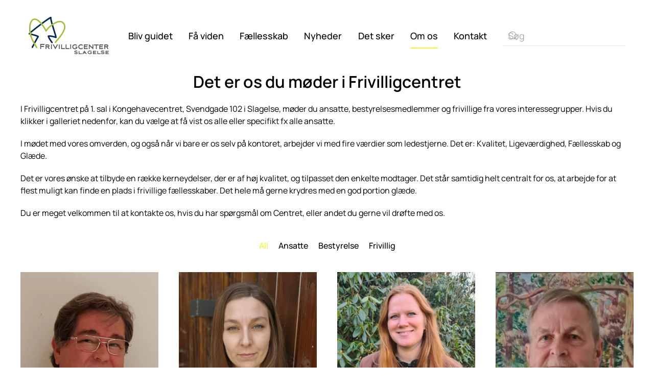

--- FILE ---
content_type: text/html; charset=utf-8
request_url: https://www.frivillig-slagelse.dk/om-fcs/os-du-moder
body_size: 8963
content:
<!DOCTYPE html>
<html lang="da-dk" dir="ltr">
    <head>
        <meta name="viewport" content="width=device-width, initial-scale=1">
        <link rel="icon" href="/images/Div%20sliders%20og%20content/Design%20uden%20navn5.png" sizes="any">
                <link rel="icon" href="file:///C:/Users/lp/AppData/Local/Temp/6cae2837-609c-4624-8b0a-04eacc7896bd_Design%20uden%20navn%20(1).zip.6bd/1.svg" type="image/svg+xml">
                <link rel="apple-touch-icon" href="/images/Div%20sliders%20og%20content/Design%20uden%20navn5.png">
        <meta charset="utf-8">
	<title>Os du møder...</title>
	<link href="https://www.frivillig-slagelse.dk/component/finder/search?format=opensearch&amp;Itemid=101" rel="search" title="OpenSearch Frivilligcenter Slagelse" type="application/opensearchdescription+xml">
	<link href="/media/system/css/joomla-fontawesome.min.css?ver=4.4.5" rel="preload" as="style" onload="this.onload=null;this.rel='stylesheet'">
	<link href="/templates/yootheme/packages/builder/elements/map/assets/leaflet.css?ver=4.4.5" rel="preload" as="style" onload="this.onload=null;this.rel='stylesheet'">
<link href="/media/vendor/awesomplete/css/awesomplete.css?1.1.5" rel="stylesheet" />
	<link href="/media/vendor/joomla-custom-elements/css/joomla-alert.min.css?0.2.0" rel="stylesheet" />
	<link href="/templates/yootheme/css/theme.12.css?1721842318" rel="stylesheet" />
<script src="/media/vendor/awesomplete/js/awesomplete.min.js?1.1.5" defer></script>
	<script type="application/json" class="joomla-script-options new">{"joomla.jtext":{"JLIB_JS_AJAX_ERROR_OTHER":"En fejl er opstået under hentning af JSON dataene: HTTP %s statuskode.","JLIB_JS_AJAX_ERROR_PARSE":"En kørselsfejl opstod under processering af de følgende JSON data:<br><code style=\"color:inherit;white-space:pre-wrap;padding:0;margin:0;border:0;background:inherit;\">%s</code>","ERROR":"Fejl","MESSAGE":"Besked","NOTICE":"Bemærkning","WARNING":"Advarsel","JCLOSE":"Luk","JOK":"OK","JOPEN":"Åben"},"finder-search":{"url":"/component/finder/?task=suggestions.suggest&amp;format=json&amp;tmpl=component&amp;Itemid=101"},"system.paths":{"root":"","rootFull":"https://www.frivillig-slagelse.dk/","base":"","baseFull":"https://www.frivillig-slagelse.dk/"},"csrf.token":"b1055d759b20f4a2fcebb8ccc09ffe73"}</script>
	<script src="/media/system/js/core.min.js?e20992"></script>
	<script src="/media/vendor/webcomponentsjs/js/webcomponents-bundle.min.js?2.8.0" nomodule defer></script>
	<script src="/media/com_finder/js/finder.min.js?5729ed" type="module"></script>
	<script src="/media/system/js/joomla-hidden-mail.min.js?80d9c7" type="module"></script>
	<script src="/media/system/js/messages.min.js?7a5169" type="module"></script>
	<script src="/templates/yootheme/packages/theme-analytics/app/analytics.min.js?4.4.5" defer></script>
	<script src="/templates/yootheme/packages/theme-cookie/app/cookie.min.js?4.4.5" defer></script>
	<script src="/templates/yootheme/vendor/assets/uikit/dist/js/uikit.min.js?4.4.5"></script>
	<script src="/templates/yootheme/vendor/assets/uikit/dist/js/uikit-icons-kojiro.min.js?4.4.5"></script>
	<script src="/templates/yootheme/js/theme.js?4.4.5"></script>
	<script src="/templates/yootheme/vendor/assets/leaflet/leaflet/dist/leaflet.js?4.4.5" defer></script>
	<script src="/templates/yootheme/packages/builder/elements/map/app/map-leaflet.min.js?4.4.5" defer></script>
	<script type="application/ld+json">{"@context":"https://schema.org","@graph":[{"@type":"Organization","@id":"https://www.frivillig-slagelse.dk/#/schema/Organization/base","name":"Frivilligcenter Slagelse","url":"https://www.frivillig-slagelse.dk/"},{"@type":"WebSite","@id":"https://www.frivillig-slagelse.dk/#/schema/WebSite/base","url":"https://www.frivillig-slagelse.dk/","name":"Frivilligcenter Slagelse","publisher":{"@id":"https://www.frivillig-slagelse.dk/#/schema/Organization/base"},"potentialAction":{"@type":"SearchAction","target":"https://www.frivillig-slagelse.dk/component/finder/search?q={search_term_string}&amp;Itemid=101","query-input":"required name=search_term_string"}},{"@type":"WebPage","@id":"https://www.frivillig-slagelse.dk/#/schema/WebPage/base","url":"https://www.frivillig-slagelse.dk/om-fcs/os-du-moder","name":"Os du møder...","isPartOf":{"@id":"https://www.frivillig-slagelse.dk/#/schema/WebSite/base"},"about":{"@id":"https://www.frivillig-slagelse.dk/#/schema/Organization/base"},"inLanguage":"da-DK"},{"@type":"Article","@id":"https://www.frivillig-slagelse.dk/#/schema/com_content/article/18","name":"Os du møder...","headline":"Os du møder...","inLanguage":"da-DK","articleSection":"Generelt","dateCreated":"2023-12-19T20:21:55+00:00","interactionStatistic":{"@type":"InteractionCounter","userInteractionCount":4813},"isPartOf":{"@id":"https://www.frivillig-slagelse.dk/#/schema/WebPage/base"}}]}</script>
	<script>document.addEventListener('DOMContentLoaded', function() {
            Array.prototype.slice.call(document.querySelectorAll('a span[id^="cloak"]')).forEach(function(span) {
                span.innerText = span.textContent;
            });
        });</script>
	<div id="fb-root"></div>
<script async defer crossorigin="anonymous" src="https://connect.facebook.net/en_GB/sdk.js#xfbml=1&version=v20.0" nonce="mvbutpJs"></script>
	<script>(window.$load ||= []).push(function(c,n) {try {Vi er vilde med cookies - og vi forsøger hele tiden at gøre vores hjemmeside bedre. Derfor indsamler vi cookies - det håber vi, er ok med dig?
} catch (e) {console.error(e)} n()});
</script>
	<script>window.yootheme ||= {}; var $theme = yootheme.theme = {"i18n":{"close":{"label":"Close"},"totop":{"label":"Back to top"},"marker":{"label":"Open"},"navbarToggleIcon":{"label":"Open menu"},"paginationPrevious":{"label":"Previous page"},"paginationNext":{"label":"Next page"},"searchIcon":{"toggle":"Open Search","submit":"Submit Search"},"slider":{"next":"Next slide","previous":"Previous slide","slideX":"Slide %s","slideLabel":"%s of %s"},"slideshow":{"next":"Next slide","previous":"Previous slide","slideX":"Slide %s","slideLabel":"%s of %s"},"lightboxPanel":{"next":"Next slide","previous":"Previous slide","slideLabel":"%s of %s","close":"Close"}},"google_analytics":"UA-42256322-1","google_analytics_anonymize":"","cookie":{"mode":"consent","template":"<div class=\"tm-cookie-banner uk-section uk-section-xsmall uk-section-muted uk-position-bottom uk-position-fixed\">\n        <div class=\"uk-container uk-container-expand uk-text-center\">\n\n            <p>Vi fors\u00f8ger hele tiden at g\u00f8re vores hjemmeside bedre. Derfor indsamler vi cookies - det h\u00e5ber vi, er ok med dig?<\/p>\n                            <button type=\"button\" class=\"js-accept uk-button uk-button-primary uk-margin-small-left\" data-uk-toggle=\"target: !.uk-section; animation: true\">Ok<\/button>\n            \n                        <button type=\"button\" class=\"js-reject uk-button uk-button-default uk-margin-small-left\" data-uk-toggle=\"target: !.uk-section; animation: true\"><\/button>\n            \n        <\/div>\n    <\/div>","position":"bottom"}};</script>

    </head>
    <body class="">

        <div class="uk-hidden-visually uk-notification uk-notification-top-left uk-width-auto">
            <div class="uk-notification-message">
                <a href="#tm-main">Skip to main content</a>
            </div>
        </div>

        
        
        <div class="tm-page">

                        


<header class="tm-header-mobile uk-hidden@m">


    
        <div class="uk-navbar-container">

            <div class="uk-container uk-container-expand">
                <nav class="uk-navbar" uk-navbar="{&quot;align&quot;:&quot;left&quot;,&quot;container&quot;:&quot;.tm-header-mobile&quot;,&quot;boundary&quot;:&quot;.tm-header-mobile .uk-navbar-container&quot;}">

                                        <div class="uk-navbar-left">

                                                    <a href="https://www.frivillig-slagelse.dk/" aria-label="Tilbage til forsiden" class="uk-logo uk-navbar-item">
    <picture>
<source type="image/webp" srcset="/templates/yootheme/cache/9f/logo-9faa78bb.webp 164w" sizes="(min-width: 164px) 164px">
<img alt loading="eager" src="/templates/yootheme/cache/2e/logo-2eaee6b9.png" width="164" height="82">
</picture></a>
                        
                        
                    </div>
                    
                    
                                        <div class="uk-navbar-right">

                                                    
                        
                        <a uk-toggle href="#tm-dialog-mobile" class="uk-navbar-toggle">

        
        <div uk-navbar-toggle-icon></div>

        
    </a>

                    </div>
                    
                </nav>
            </div>

        </div>

    



        <div id="tm-dialog-mobile" uk-offcanvas="container: true; overlay: true" mode="slide" flip>
        <div class="uk-offcanvas-bar uk-flex uk-flex-column">

                        <button class="uk-offcanvas-close uk-close-large" type="button" uk-close uk-toggle="cls: uk-close-large; mode: media; media: @s"></button>
            
                        <div class="uk-margin-auto-bottom">
                
<div class="uk-panel" id="module-menu-dialog-mobile">

    
    
<ul class="uk-nav uk-nav-default uk-nav-accordion" uk-nav="targets: &gt; .js-accordion">
    
	<li class="item-110 js-accordion uk-parent"><a href> Bliv guidet <span uk-nav-parent-icon></span></a>
	<ul class="uk-nav-sub">

		<li class="item-160"><a href="/bliv-guidet/bliv-frivillig"> Bliv frivillig</a></li>
		<li class="item-161"><a href="/bliv-guidet/radgivning-og-stotte"> Rådgivning og støtte</a></li></ul></li>
	<li class="item-111 js-accordion uk-parent"><a href> Få viden <span uk-nav-parent-icon></span></a>
	<ul class="uk-nav-sub">

		<li class="item-112"><a href="/fa-viden/radgivning-og-sparring"> Rådgivning og sparring</a></li>
		<li class="item-159"><a href="/fa-viden/kurser-og-workshops"> Kurser og workshops</a></li>
		<li class="item-114"><a href="/fa-viden/foreningsservice"> Foreningsservice</a></li>
		<li class="item-113"><a href="/fa-viden/vejledninger"> Vejledninger</a></li></ul></li>
	<li class="item-115 js-accordion uk-parent"><a href> Fællesskab <span uk-nav-parent-icon></span></a>
	<ul class="uk-nav-sub">

		<li class="item-118"><a href="/faellesskab/faglige-netvaerk"> Netværk</a></li>
		<li class="item-117"><a href="/faellesskab/interesse-grupper"> Interessegrupper</a></li>
		<li class="item-119"><a href="/faellesskab/projekter"> Projekter</a></li>
		<li class="item-199"><a href="/faellesskab/plads-til-dit-faellesskab-lokaler"> Plads til dit fællesskab - lokaler</a></li></ul></li>
	<li class="item-121"><a href="/nyheder"> Nyheder</a></li>
	<li class="item-122"><a href="/det-sker"> Det sker</a></li>
	<li class="item-176 uk-active js-accordion uk-open uk-parent"><a href> Om os <span uk-nav-parent-icon></span></a>
	<ul class="uk-nav-sub">

		<li class="item-177"><a href="/om-fcs/om-frivilligcenter-slagelse"> Om Frivilligcenter Slagelse</a></li>
		<li class="item-145 uk-active"><a href="/om-fcs/os-du-moder"> Os du møder...</a></li>
		<li class="item-200"><a href="/om-fcs/bliv-medlem"> Bliv medlem</a></li></ul></li>
	<li class="item-123"><a href="/kontakt"> Kontakt</a></li></ul>

</div>

            </div>
            
            
        </div>
    </div>
    
    
    

</header>




<header class="tm-header uk-visible@m">



    
        <div class="uk-navbar-container">

            <div class="uk-container uk-container-expand">
                <nav class="uk-navbar uk-navbar-justify" uk-navbar="{&quot;align&quot;:&quot;left&quot;,&quot;container&quot;:&quot;.tm-header&quot;,&quot;boundary&quot;:&quot;.tm-header .uk-navbar-container&quot;}">

                                        <div class="uk-navbar-left">

                                                    <a href="https://www.frivillig-slagelse.dk/" aria-label="Tilbage til forsiden" class="uk-logo uk-navbar-item">
    <picture>
<source type="image/webp" srcset="/templates/yootheme/cache/9f/logo-9faa78bb.webp 164w" sizes="(min-width: 164px) 164px">
<img alt loading="eager" src="/templates/yootheme/cache/2e/logo-2eaee6b9.png" width="164" height="82">
</picture></a>
                        
                                                    
<ul class="uk-navbar-nav">
    
	<li class="item-110 uk-parent"><a role="button"> Bliv guidet</a>
	<div class="uk-drop uk-navbar-dropdown" mode="hover" pos="bottom-left"><div><ul class="uk-nav uk-navbar-dropdown-nav">

		<li class="item-160"><a href="/bliv-guidet/bliv-frivillig"> Bliv frivillig</a></li>
		<li class="item-161"><a href="/bliv-guidet/radgivning-og-stotte"> Rådgivning og støtte</a></li></ul></div></div></li>
	<li class="item-111 uk-parent"><a role="button"> Få viden</a>
	<div class="uk-drop uk-navbar-dropdown" mode="hover" pos="bottom-left"><div><ul class="uk-nav uk-navbar-dropdown-nav">

		<li class="item-112"><a href="/fa-viden/radgivning-og-sparring"> Rådgivning og sparring</a></li>
		<li class="item-159"><a href="/fa-viden/kurser-og-workshops"> Kurser og workshops</a></li>
		<li class="item-114"><a href="/fa-viden/foreningsservice"> Foreningsservice</a></li>
		<li class="item-113"><a href="/fa-viden/vejledninger"> Vejledninger</a></li></ul></div></div></li>
	<li class="item-115 uk-parent"><a role="button"> Fællesskab</a>
	<div class="uk-drop uk-navbar-dropdown" mode="hover" pos="bottom-left"><div><ul class="uk-nav uk-navbar-dropdown-nav">

		<li class="item-118"><a href="/faellesskab/faglige-netvaerk"> Netværk</a></li>
		<li class="item-117"><a href="/faellesskab/interesse-grupper"> Interessegrupper</a></li>
		<li class="item-119"><a href="/faellesskab/projekter"> Projekter</a></li>
		<li class="item-199"><a href="/faellesskab/plads-til-dit-faellesskab-lokaler"> Plads til dit fællesskab - lokaler</a></li></ul></div></div></li>
	<li class="item-121"><a href="/nyheder"> Nyheder</a></li>
	<li class="item-122"><a href="/det-sker"> Det sker</a></li>
	<li class="item-176 uk-active uk-parent"><a role="button"> Om os</a>
	<div class="uk-drop uk-navbar-dropdown" mode="hover" pos="bottom-left"><div><ul class="uk-nav uk-navbar-dropdown-nav">

		<li class="item-177"><a href="/om-fcs/om-frivilligcenter-slagelse"> Om Frivilligcenter Slagelse</a></li>
		<li class="item-145 uk-active"><a href="/om-fcs/os-du-moder"> Os du møder...</a></li>
		<li class="item-200"><a href="/om-fcs/bliv-medlem"> Bliv medlem</a></li></ul></div></div></li>
	<li class="item-123"><a href="/kontakt"> Kontakt</a></li></ul>

<div class="uk-navbar-item" id="module-tm-3">

    
    

    <form id="search-tm-3" action="/component/finder/search?Itemid=101" method="get" role="search" class="uk-search js-finder-searchform uk-search-default"><span uk-search-icon class="uk-position-z-index"></span><input name="q" class="js-finder-search-query uk-search-input" placeholder="Søg" required aria-label="Søg" type="search"><input type="hidden" name="Itemid" value="101"></form>






</div>

                        
                                                    
                        
                    </div>
                    
                    
                    
                </nav>
            </div>

        </div>

    







</header>

            
            

            <main id="tm-main" >

                
                <div id="system-message-container" aria-live="polite"></div>

                <!-- Builder #page -->
<div class="uk-section-default uk-section uk-padding-remove-top" uk-scrollspy="target: [uk-scrollspy-class]; cls: uk-animation-scale-up; delay: false;">
    
        
        
        
            
                                <div class="uk-container">                
                    <div class="uk-grid tm-grid-expand uk-child-width-1-1 uk-grid-margin">
<div class="uk-width-1-1">
    
        
            
            
            
                
                    
<h2 uk-scrollspy-class>        <div style="text-align: center;">Det er os du møder i Frivilligcentret</div>    </h2><div class="uk-panel uk-margin" uk-scrollspy-class><p>I Frivilligcentret på 1. sal i Kongehavecentret, Svendgade 102 i Slagelse, møder du ansatte, bestyrelsesmedlemmer og frivillige fra vores interessegrupper. Hvis du klikker i galleriet nedenfor, kan du vælge at få vist os alle eller specifikt fx alle ansatte.</p>
<p>I mødet med vores omverden, og også når vi bare er os selv på kontoret, arbejder vi med fire værdier som ledestjerne. Det er: Kvalitet, Ligeværdighed, Fællesskab og Glæde.</p>
<p>Det er vores ønske at tilbyde en række kerneydelser, der er af høj kvalitet, og tilpasset den enkelte modtager. Det står samtidig helt centralt for os, at arbejde for at flest muligt kan finde en plads i frivillige fællesskaber. Det hele må gerne krydres med en god portion glæde.</p>
<p>Du er meget velkommen til at kontakte os, hvis du har spørgsmål om Centret, eller andet du gerne vil drøfte med os.</p>
<p></p>
<p></p></div>
<div uk-filter="target: .js-filter;" class="uk-margin uk-text-center">
    
        
<ul class="el-nav uk-margin-medium uk-subnav uk-flex-center" uk-scrollspy-class>
        <li class="uk-active" uk-filter-control><a href>All</a></li>
    
        <li  uk-filter-control="{&quot;filter&quot;:&quot;[data-tag~=\&quot;Ansatte\&quot;]&quot;}">
        <a href>Ansatte</a>
    </li>
        <li  uk-filter-control="{&quot;filter&quot;:&quot;[data-tag~=\&quot;Bestyrelse\&quot;]&quot;}">
        <a href>Bestyrelse</a>
    </li>
        <li  uk-filter-control="{&quot;filter&quot;:&quot;[data-tag~=\&quot;Frivillig\&quot;]&quot;}">
        <a href>Frivillig</a>
    </li>
    
</ul>
    
        <div class="uk-grid js-filter uk-child-width-1-1 uk-child-width-1-2@s uk-child-width-1-4@m uk-grid-match" uk-grid>                <div data-tag="Bestyrelse">
<div class="el-item uk-panel uk-margin-remove-first-child" uk-scrollspy-class>
    
        
            
                
            
            
                                

    
                <picture>
<source type="image/webp" srcset="/templates/yootheme/cache/48/Falk_Baerentzen-486ae48f.webp 610w, /templates/yootheme/cache/af/Falk_Baerentzen-af9777d3.webp 768w, /templates/yootheme/cache/69/Falk_Baerentzen-69a9fb1d.webp 1024w, /templates/yootheme/cache/e8/Falk_Baerentzen-e8416a2c.webp 1220w" sizes="(min-width: 610px) 610px">
<img src="/templates/yootheme/cache/d6/Falk_Baerentzen-d6b208c5.jpeg" width="610" height="800" alt loading="lazy" class="el-image">
</picture>        
        
    
                
                
                    

        
                <h3 class="el-title uk-h5 uk-link-reset uk-margin-top uk-margin-remove-bottom">                        Falk Bærentzen                    </h3>        
        
    
        
        
                <div class="el-content uk-panel"><p>Formand og fungerende leder<br />Privat medlem<br /><joomla-hidden-mail  is-link="1" is-email="1" first="SW5mbw==" last="ZnJpdmlsbGlnLXNsYWdlbHNlLmRr" text="SW5mb0Bmcml2aWxsaWctc2xhZ2Vsc2UuZGs=" base="" >Denne e-mail adresse bliver beskyttet mod spambots. Du skal have JavaScript aktiveret for at vise den.</joomla-hidden-mail><br />Tlf: 51 40 90 73</p></div>        
        
        

                
                
            
        
    
</div></div>                <div data-tag="Ansatte">
<div class="el-item uk-panel uk-margin-remove-first-child" uk-scrollspy-class>
    
        
            
                
            
            
                                

    
                <picture>
<source type="image/webp" srcset="/templates/yootheme/cache/cc/Nanna1-cc8f5646.webp 610w, /templates/yootheme/cache/8d/Nanna1-8d12592a.webp 768w, /templates/yootheme/cache/6d/Nanna1-6d5385d4.webp 1024w, /templates/yootheme/cache/ec/Nanna1-ecbb14e5.webp 1220w" sizes="(min-width: 610px) 610px">
<img src="/templates/yootheme/cache/16/Nanna1-16d28eca.jpeg" width="610" height="800" alt loading="lazy" class="el-image">
</picture>        
        
    
                
                
                    

        
                <h3 class="el-title uk-h5 uk-link-reset uk-margin-top uk-margin-remove-bottom">                        Nanna Lysdal                    </h3>        
        
    
        
        
                <div class="el-content uk-panel"><p>På barsel</p></div>        
        
        

                
                
            
        
    
</div></div>                <div data-tag="Ansatte">
<div class="el-item uk-panel uk-margin-remove-first-child" uk-scrollspy-class>
    
        
            
                
            
            
                                

    
                <picture>
<source type="image/webp" srcset="/templates/yootheme/cache/63/Ny%20medarbejder%20-%20Mette%20Marie-631bed69.webp 610w, /templates/yootheme/cache/d2/Ny%20medarbejder%20-%20Mette%20Marie-d2a06abc.webp 768w, /templates/yootheme/cache/80/Ny%20medarbejder%20-%20Mette%20Marie-80ac9be2.webp 1024w, /templates/yootheme/cache/01/Ny%20medarbejder%20-%20Mette%20Marie-01440ad3.webp 1220w" sizes="(min-width: 610px) 610px">
<img src="/templates/yootheme/cache/f3/Ny%20medarbejder%20-%20Mette%20Marie-f32265b6.jpeg" width="610" height="800" alt loading="lazy" class="el-image">
</picture>        
        
    
                
                
                    

        
                <h3 class="el-title uk-h5 uk-link-reset uk-margin-top uk-margin-remove-bottom">                        Mette Marie Skovmand                    </h3>        
        
    
        
        
                <div class="el-content uk-panel"><p>Projektleder (barselsvikar) Fællesskabsalliancen       <a href="/mms@frivillig"><joomla-hidden-mail  is-link="1" is-email="1" first="bW1z" last="ZnJpdmlsbGlnLXNsYWdlbHNlLmRr" text="bW1zQGZyaXZpbGxpZy1zbGFnZWxzZS5kaw==" base="" >Denne e-mail adresse bliver beskyttet mod spambots. Du skal have JavaScript aktiveret for at vise den.</joomla-hidden-mail></a><br />Tlf. 20 29 89 04</p></div>        
        
        

                
                
            
        
    
</div></div>                <div data-tag="Bestyrelse">
<div class="el-item uk-panel uk-margin-remove-first-child" uk-scrollspy-class>
    
        
            
                
            
            
                                

    
                <picture>
<source type="image/webp" srcset="/templates/yootheme/cache/b4/soeren-b4b022f6.webp 610w, /templates/yootheme/cache/86/soeren-86b2648d.webp 768w, /templates/yootheme/cache/e5/soeren-e553a2fd.webp 1024w, /templates/yootheme/cache/64/soeren-64bb33cc.webp 1220w" sizes="(min-width: 610px) 610px">
<img src="/templates/yootheme/cache/38/soeren-388b22cc.jpeg" width="610" height="800" alt loading="lazy" class="el-image">
</picture>        
        
    
                
                
                    

        
                <h3 class="el-title uk-h5 uk-link-reset uk-margin-top uk-margin-remove-bottom">                        Søren Hegstrup                    </h3>        
        
    
        
        
                <div class="el-content uk-panel"><p>Næstformand<br />Privat medlem</p></div>        
        
        

                
                
            
        
    
</div></div>                <div data-tag="Bestyrelse">
<div class="el-item uk-panel uk-margin-remove-first-child" uk-scrollspy-class>
    
        
            
                
            
            
                                

    
                <picture>
<source type="image/webp" srcset="/templates/yootheme/cache/93/helle-93b178e7.webp 610w, /templates/yootheme/cache/29/helle-29c46481.webp 683w" sizes="(min-width: 610px) 610px">
<img src="/templates/yootheme/cache/b9/helle-b941d43e.jpeg" width="610" height="800" alt loading="lazy" class="el-image">
</picture>        
        
    
                
                
                    

        
                <h3 class="el-title uk-h5 uk-link-reset uk-margin-top uk-margin-remove-bottom">                        Helle Guillaume Jensen                    </h3>        
        
    
        
        
                <div class="el-content uk-panel"><p>Bestyrelsesmedlem<br />Broen Slagelse</p></div>        
        
        

                
                
            
        
    
</div></div>                <div data-tag="Bestyrelse">
<div class="el-item uk-panel uk-margin-remove-first-child" uk-scrollspy-class>
    
        
            
                
            
            
                                

    
                <picture>
<source type="image/webp" srcset="/templates/yootheme/cache/99/Birgit-994c799e.webp 610w, /templates/yootheme/cache/c5/Birgit-c5f671bc.webp 768w, /templates/yootheme/cache/b4/Birgit-b4cee6d2.webp 1024w, /templates/yootheme/cache/35/Birgit-352677e3.webp 1220w" sizes="(min-width: 610px) 610px">
<img src="/templates/yootheme/cache/e2/Birgit-e27944b7.jpeg" width="610" height="800" alt loading="lazy" class="el-image">
</picture>        
        
    
                
                
                    

        
                <h3 class="el-title uk-h5 uk-link-reset uk-margin-top uk-margin-remove-bottom">                        Birgit Mensberg                    </h3>        
        
    
        
        
                <div class="el-content uk-panel"><p>Bestyrelsesmedlem<br />Diabetesforeningen</p></div>        
        
        

                
                
            
        
    
</div></div>                <div data-tag="Bestyrelse">
<div class="el-item uk-panel uk-margin-remove-first-child" uk-scrollspy-class>
    
        
            
                
            
            
                                

    
                <picture>
<source type="image/webp" srcset="/templates/yootheme/cache/25/grid-filter-08-2541d458.webp 610w, /templates/yootheme/cache/ce/grid-filter-08-ce761b1d.webp 768w, /templates/yootheme/cache/75/grid-filter-08-7579e405.webp 930w" sizes="(min-width: 610px) 610px">
<img src="/templates/yootheme/cache/16/grid-filter-08-1601226e.jpeg" width="610" height="800" alt loading="lazy" class="el-image">
</picture>        
        
    
                
                
                    

        
                <h3 class="el-title uk-h5 uk-link-reset uk-margin-top uk-margin-remove-bottom">                        Kim Rædkær                    </h3>        
        
    
        
        
                <div class="el-content uk-panel"><p>Bestyrelsesmedlem<br />Offerrådgivningen</p></div>        
        
        

                
                
            
        
    
</div></div>                <div data-tag="Bestyrelse">
<div class="el-item uk-panel uk-margin-remove-first-child" uk-scrollspy-class>
    
        
            
                
            
            
                                

    
                <picture>
<source type="image/webp" srcset="/templates/yootheme/cache/9a/grid-filter-05-9a16dc8c.webp 610w, /templates/yootheme/cache/4f/grid-filter-05-4f775ad8.webp 768w, /templates/yootheme/cache/f4/grid-filter-05-f478a5c0.webp 930w" sizes="(min-width: 610px) 610px">
<img src="/templates/yootheme/cache/13/grid-filter-05-13b77209.jpeg" width="610" height="800" alt loading="lazy" class="el-image">
</picture>        
        
    
                
                
                    

        
                <h3 class="el-title uk-h5 uk-link-reset uk-margin-top uk-margin-remove-bottom">                        Anne-Kristina Timmerman Hansen                    </h3>        
        
    
        
        
                <div class="el-content uk-panel"><p>Bestyrelsesmedlem<br />Selvhjælp - Misbrug</p></div>        
        
        

                
                
            
        
    
</div></div>                <div data-tag="Bestyrelse">
<div class="el-item uk-panel uk-margin-remove-first-child" uk-scrollspy-class>
    
        
            
                
            
            
                                

    
                <picture>
<source type="image/webp" srcset="/templates/yootheme/cache/12/annettte-12a4f12a.webp 610w, /templates/yootheme/cache/6e/annettte-6e4c6afe.webp 768w, /templates/yootheme/cache/4b/annettte-4b8af82a.webp 1024w, /templates/yootheme/cache/ab/annettte-abc92b64.webp 1200w" sizes="(min-width: 610px) 610px">
<img src="/templates/yootheme/cache/2b/annettte-2b6c003c.jpeg" width="610" height="800" alt loading="lazy" class="el-image">
</picture>        
        
    
                
                
                    

        
                <h3 class="el-title uk-h5 uk-link-reset uk-margin-top uk-margin-remove-bottom">                        Annette Hansen                    </h3>        
        
    
        
        
                <div class="el-content uk-panel"><p>Bestyrelsesmedlem<br />Privat medlem</p></div>        
        
        

                
                
            
        
    
</div></div>                <div data-tag="Bestyrelse">
<div class="el-item uk-panel uk-margin-remove-first-child" uk-scrollspy-class>
    
        
            
                
            
            
                                

    
                <picture>
<source type="image/webp" srcset="/templates/yootheme/cache/fe/Therese-fea0fbff.webp 610w" sizes="(min-width: 610px) 610px">
<img src="/templates/yootheme/cache/8f/Therese-8fd75e0f.jpeg" width="610" height="800" alt loading="lazy" class="el-image">
</picture>        
        
    
                
                
                    

        
                <h3 class="el-title uk-h5 uk-link-reset uk-margin-top uk-margin-remove-bottom">                        Therese Gjerde Corfix                    </h3>        
        
    
        
        
                <div class="el-content uk-panel"><p>Udpeget medlem i bestyrelsen<br />Slagelse Kommune</p></div>        
        
        

                
                
            
        
    
</div></div>                <div>
<div class="el-item uk-panel uk-margin-remove-first-child" uk-scrollspy-class>
    
        
            
                
            
            
                                

    
                <picture>
<source type="image/webp" srcset="/templates/yootheme/cache/74/Kirsten%20red-74871336.webp 610w" sizes="(min-width: 610px) 610px">
<img src="/templates/yootheme/cache/26/Kirsten%20red-26926c0a.jpeg" width="610" height="800" alt loading="lazy" class="el-image">
</picture>        
        
    
                
                
                    

        
                <h3 class="el-title uk-h5 uk-link-reset uk-margin-top uk-margin-remove-bottom">                        Kirsten Christensen                     </h3>        
        
    
        
        
                <div class="el-content uk-panel"><p>Suppleant<br />Lungecaféen</p></div>        
        
        

                
                
            
        
    
</div></div>                <div>
<div class="el-item uk-panel uk-margin-remove-first-child" uk-scrollspy-class>
    
        
            
                
            
            
                                

    
                <picture>
<source type="image/webp" srcset="/templates/yootheme/cache/be/grid-filter-03-beef0142.webp 610w, /templates/yootheme/cache/5d/grid-filter-03-5d934d65.webp 768w, /templates/yootheme/cache/e6/grid-filter-03-e69cb27d.webp 930w" sizes="(min-width: 610px) 610px">
<img src="/templates/yootheme/cache/31/grid-filter-03-31c9238f.jpeg" width="610" height="800" alt loading="lazy" class="el-image">
</picture>        
        
    
                
                
                    

        
                <h3 class="el-title uk-h5 uk-link-reset uk-margin-top uk-margin-remove-bottom">                        Gitte Ørris                    </h3>        
        
    
        
        
                <div class="el-content uk-panel"><p>Suppleant<br />Gigtforeningen Vestsjælland<br /><br /></p></div>        
        
        

                
                
            
        
    
</div></div>                <div data-tag="Frivillig">
<div class="el-item uk-panel uk-margin-remove-first-child" uk-scrollspy-class>
    
        
            
                
            
            
                                

    
                <picture>
<source type="image/webp" srcset="/templates/yootheme/cache/f9/grid-filter-07-f9b29323.webp 610w, /templates/yootheme/cache/88/grid-filter-07-8808ae99.webp 768w, /templates/yootheme/cache/33/grid-filter-07-33075181.webp 930w" sizes="(min-width: 610px) 610px">
<img src="/templates/yootheme/cache/c4/grid-filter-07-c4bebba1.jpeg" width="610" height="800" alt loading="lazy" class="el-image">
</picture>        
        
    
                
                
                    

        
                <h3 class="el-title uk-h5 uk-link-reset uk-margin-top uk-margin-remove-bottom">                        Kim Larsen                    </h3>        
        
    
        
        
                <div class="el-content uk-panel"><p>Frivillig<br />Mens Corner</p></div>        
        
        

                
                
            
        
    
</div></div>                <div data-tag="Frivillig">
<div class="el-item uk-panel uk-margin-remove-first-child" uk-scrollspy-class>
    
        
            
                
            
            
                                

    
                <picture>
<source type="image/webp" srcset="/templates/yootheme/cache/c4/grid-filter-06-c4ee9ab6.webp 610w, /templates/yootheme/cache/e7/grid-filter-06-e7397afb.webp 768w, /templates/yootheme/cache/5c/grid-filter-06-5c3685e3.webp 930w" sizes="(min-width: 610px) 610px">
<img src="/templates/yootheme/cache/4e/grid-filter-06-4e0cf217.jpeg" width="610" height="800" alt loading="lazy" class="el-image">
</picture>        
        
    
                
                
                    

        
                <h3 class="el-title uk-h5 uk-link-reset uk-margin-top uk-margin-remove-bottom">                        Kim Sørensen                    </h3>        
        
    
        
        
                <div class="el-content uk-panel"><p>Frivillig<br />Team Småkage</p></div>        
        
        

                
                
            
        
    
</div></div>                <div data-tag="Frivillig">
<div class="el-item uk-panel uk-margin-remove-first-child" uk-scrollspy-class>
    
        
            
                
            
            
                                

    
                <picture>
<source type="image/webp" srcset="/templates/yootheme/cache/9a/grid-filter-05-9a16dc8c.webp 610w, /templates/yootheme/cache/4f/grid-filter-05-4f775ad8.webp 768w, /templates/yootheme/cache/f4/grid-filter-05-f478a5c0.webp 930w" sizes="(min-width: 610px) 610px">
<img src="/templates/yootheme/cache/13/grid-filter-05-13b77209.jpeg" width="610" height="800" alt loading="lazy" class="el-image">
</picture>        
        
    
                
                
                    

        
                <h3 class="el-title uk-h5 uk-link-reset uk-margin-top uk-margin-remove-bottom">                        Emil Nielsen                    </h3>        
        
    
        
        
                <div class="el-content uk-panel"><p>Frivillig<br />Mens Corner</p></div>        
        
        

                
                
            
        
    
</div></div>                <div data-tag="Frivillig">
<div class="el-item uk-panel uk-margin-remove-first-child" uk-scrollspy-class>
    
        
            
                
            
            
                                

    
                <picture>
<source type="image/webp" srcset="/templates/yootheme/cache/9a/grid-filter-05-9a16dc8c.webp 610w, /templates/yootheme/cache/4f/grid-filter-05-4f775ad8.webp 768w, /templates/yootheme/cache/f4/grid-filter-05-f478a5c0.webp 930w" sizes="(min-width: 610px) 610px">
<img src="/templates/yootheme/cache/13/grid-filter-05-13b77209.jpeg" width="610" height="800" alt loading="lazy" class="el-image">
</picture>        
        
    
                
                
                    

        
                <h3 class="el-title uk-h5 uk-link-reset uk-margin-top uk-margin-remove-bottom">                        Jens Jensen                    </h3>        
        
    
        
        
                <div class="el-content uk-panel"><p>Frivillig<br />Team Småkage</p></div>        
        
        

                
                
            
        
    
</div></div>                <div data-tag="Frivillig">
<div class="el-item uk-panel uk-margin-remove-first-child" uk-scrollspy-class>
    
        
            
                
            
            
                                

    
                <picture>
<source type="image/webp" srcset="/templates/yootheme/cache/be/grid-filter-03-beef0142.webp 610w, /templates/yootheme/cache/5d/grid-filter-03-5d934d65.webp 768w, /templates/yootheme/cache/e6/grid-filter-03-e69cb27d.webp 930w" sizes="(min-width: 610px) 610px">
<img src="/templates/yootheme/cache/31/grid-filter-03-31c9238f.jpeg" width="610" height="800" alt loading="lazy" class="el-image">
</picture>        
        
    
                
                
                    

        
                <h3 class="el-title uk-h5 uk-link-reset uk-margin-top uk-margin-remove-bottom">                        Sofia Christiansen                    </h3>        
        
    
        
        
                <div class="el-content uk-panel"><p>Frivillig<br />Kreaklubben</p></div>        
        
        

                
                
            
        
    
</div></div>                <div data-tag="Frivillig">
<div class="el-item uk-panel uk-margin-remove-first-child" uk-scrollspy-class>
    
        
            
                
            
            
                                

    
                <picture>
<source type="image/webp" srcset="/templates/yootheme/cache/f5/grid-filter-04-f5bb3e7e.webp 610w, /templates/yootheme/cache/72/grid-filter-04-72b765dd.webp 768w, /templates/yootheme/cache/c9/grid-filter-04-c9b89ac5.webp 930w" sizes="(min-width: 610px) 610px">
<img src="/templates/yootheme/cache/cb/grid-filter-04-cbf4d0d8.jpeg" width="610" height="800" alt loading="lazy" class="el-image">
</picture>        
        
    
                
                
                    

        
                <h3 class="el-title uk-h5 uk-link-reset uk-margin-top uk-margin-remove-bottom">                        Lena Johnstrup                    </h3>        
        
    
        
        
                <div class="el-content uk-panel"><p>Frivillig<br />Tirsdagsgruppen</p></div>        
        
        

                
                
            
        
    
</div></div>                </div>

    
</div>
                
            
        
    
</div></div>
                                </div>                
            
        
    
</div>
<div class="uk-section-default uk-section">
    
        
        
        
            
                                <div class="uk-container">                
                    <div class="uk-grid tm-grid-expand uk-child-width-1-1 uk-grid-margin">
<div class="uk-width-1-1">
    
        
            
            
            
                
                    
<div class="uk-panel uk-margin">
    
                <div class="uk-flex-middle" uk-grid>        
                        <div class="uk-width-2-5@s uk-flex-last@s">            
                                

    
                <picture>
<source type="image/webp" srcset="/templates/yootheme/cache/98/photo-1554672408-17407e0322ce-984f61b3.webp 768w, /templates/yootheme/cache/bb/photo-1554672408-17407e0322ce-bb22a7e8.webp 960w, /templates/yootheme/cache/1a/photo-1554672408-17407e0322ce-1afb1990.webp 1024w, /templates/yootheme/cache/92/photo-1554672408-17407e0322ce-92b7b71e.webp 1366w, /templates/yootheme/cache/d0/photo-1554672408-17407e0322ce-d01fece2.webp 1600w, /templates/yootheme/cache/cd/photo-1554672408-17407e0322ce-cd13c297.webp 1920w" sizes="(min-width: 960px) 960px">
<img src="/templates/yootheme/cache/87/photo-1554672408-17407e0322ce-8782a8f5.jpeg" width="960" height="1280" alt loading="lazy" class="el-image">
</picture>        
        
    
                
                        </div>            
                        <div class="uk-width-expand">            
                
                                <div class="uk-padding uk-margin-remove-first-child">                
                    

                <div class="el-meta uk-text-meta uk-margin-small-top">Sådan kan vi kontaktes:</div>        
                <h3 class="el-title uk-margin-small-top uk-margin-remove-bottom">                        Kontaktinfo                    </h3>        
        
    
        
        
                <div class="el-content uk-panel uk-margin-small-top"><h3 class="el-title uk-margin-small-top uk-margin-remove-bottom"><strong style="font-size: 1rem;">Træffetid </strong></h3>
<div class="el-content uk-panel uk-margin-small-top">
<p><span>Vi har faste træffetider, hvor du kan være sikker på at møde en medarbejder på kontoret. Kig endelig forbi:</span></p>
<p><span>Mandag kl. 13.00-15.00<br />Tirsdag kl. 10.00-12.00<br />Torsdag kl. 13.00-15.00</span></p>
<p><strong>Telefontid<br /></strong><span>Vores telefon er åben mandag til torsdag fra kl. 10.00 til 15.00.<br /></span><span>Dog kan vi være ude til møder eller andet, så telefonerne ikke svares.<br />Fredag er telefonen lukket.<br /><br /><strong>F</strong></span><span class="text-icon normalfont info"><strong>rivilligcenter Slagelse</strong><br />Kongehavecentret<br /></span><span class="text-icon normalfont info">Svendsgade 102, 1. sal<br />4200 Slagelse</span></p>
<p><strong>Skriv en mail til os på<span> </span><joomla-hidden-mail is-link="1" is-email="1" first="aW5mbw==" last="ZnJpdmlsbGlnLXNsYWdlbHNlLmRr" text="aW5mb0Bmcml2aWxsaWctc2xhZ2Vsc2UuZGs=" base=""><joomla-hidden-mail  is-link="1" is-email="1" first="aW5mbw==" last="ZnJpdmlsbGlnLXNsYWdlbHNlLmRr" text="aW5mb0Bmcml2aWxsaWctc2xhZ2Vsc2UuZGs=" base=""  base="">Denne e-mail adresse bliver beskyttet mod spambots. Du skal have JavaScript aktiveret for at vise den.</joomla-hidden-mail></joomla-hidden-mail></strong></p>
<p><span class="text-icon normalfont phone"><strong><span>Ring på telefon </span><a href="/tel+4551409073">+45 51 40 90 73</a></strong></span></p>
</div>
<p><span class="text-icon normalfont phone"></span></p></div>        
        
        

                                </div>                
                
                        </div>            
                </div>        
    
</div>
                
            
        
    
</div></div>
                                </div>                
            
        
    
</div>

                
            </main>

            

                        <footer>
                <!-- Builder #footer -->
<div class="uk-section-secondary uk-section">
    
        
        
        
            
                                <div class="uk-container">                
                    <div class="uk-grid tm-grid-expand uk-grid-margin" uk-grid>
<div class="uk-width-1-2@s uk-width-1-4@m">
    
        
            
            
            
                
                    
<h4>        FRIVILLIGCENTER SLAGELSE    </h4><div class="uk-panel uk-margin"><p>Frivilligcenter Slagelse<br />Kongehavecentret<br />Svendsgade 102<br />4200 Slagelse</p></div>
<div class="uk-margin" uk-scrollspy="target: [uk-scrollspy-class];">    <ul class="uk-child-width-auto uk-grid-small uk-flex-inline uk-flex-middle" uk-grid>
            <li class="el-item">
<a class="el-link uk-icon-link" href="tel:51409073" rel="noreferrer"><span uk-icon="icon: receiver;"></span></a></li>
            <li class="el-item">
<a class="el-link uk-icon-link" href="mailto:info@frivillig-slagelse.dk" rel="noreferrer"><span uk-icon="icon: mail;"></span></a></li>
            <li class="el-item">
<a class="el-link uk-icon-link" href="https://frivillig-slagelse.dk/" rel="noreferrer"><span uk-icon="icon: home;"></span></a></li>
    
    </ul></div>
                
            
        
    
</div>
<div class="uk-width-1-2@s uk-width-1-4@m">
    
        
            
            
            
                
                    
<h4>        FIND OS    </h4>
<div class="uk-position-relative uk-position-z-index uk-dark uk-margin" style="height: 200px;" uk-map>    <script type="application/json">{"markers":[{"lat":55.40604900000000299087332678027451038360595703125,"lng":11.3458570000000005251195034361444413661956787109375,"title":null}],"controls":false,"dragging":true,"max_zoom":18,"min_zoom":0,"poi":false,"type":"roadmap","zoom":"15","zooming":true,"center":{"lat":55.40604900000000299087332678027451038360595703125,"lng":11.3458570000000005251195034361444413661956787109375},"lazyload":true,"baseUrl":"\/templates\/yootheme\/vendor\/assets\/leaflet\/leaflet\/dist"}</script>                    <template>
                    </template>
            </div>
                
            
        
    
</div>
<div class="uk-width-1-2@s uk-width-1-4@m">
    
        
            
            
            
                
                    
<h4>        FØLG OS    </h4><div class="uk-panel uk-margin">Alle er velkomne til at følge os:</div>
<div class="uk-margin" uk-scrollspy="target: [uk-scrollspy-class];">    <ul class="uk-child-width-auto uk-grid-small uk-flex-inline uk-flex-middle" uk-grid>
            <li class="el-item">
<a class="el-link uk-icon-link" href="https://www.facebook.com/frivilligslagelse" rel="noreferrer"><span uk-icon="icon: facebook;"></span></a></li>
            <li class="el-item">
<a class="el-link uk-icon-link" href="https://www.instagram.com/frivilligslagelse/" rel="noreferrer"><span uk-icon="icon: instagram;"></span></a></li>
    
    </ul></div>
                
            
        
    
</div>
<div class="uk-width-1-2@s uk-width-1-4@m">
    
        
            
            
            
                
                    
<h4>        OM OS    </h4>
<ul class="uk-list uk-margin">
    
    
                <li class="el-item">            
        <a href="/om-fcs/om-frivilligcenter-slagelse" class="uk-link-toggle">    
        <div class="uk-grid-small uk-child-width-expand uk-flex-nowrap uk-flex-middle" uk-grid>            <div class="uk-width-auto uk-link"><span class="el-image uk-text-emphasis" uk-icon="icon: link;"></span></div>            <div>
                <div class="el-content uk-panel"><span class="uk-link uk-margin-remove-last-child"><p>Om Frivillligcenter Slagelse</p></span></div>            </div>
        </div>
        </a>    
        </li>                <li class="el-item">            
        <a href="https://www.canva.com/design/DAFy0L0t06U/KeLfMVV28wIpLkTxuZWbeQ/view?utm_content=DAFy0L0t06U&amp;utm_campaign=designshare&amp;utm_medium=link&amp;utm_source=editor" class="uk-link-toggle">    
        <div class="uk-grid-small uk-child-width-expand uk-flex-nowrap uk-flex-middle" uk-grid>            <div class="uk-width-auto uk-link"><span class="el-image uk-text-emphasis" uk-icon="icon: link;"></span></div>            <div>
                <div class="el-content uk-panel"><span class="uk-link uk-margin-remove-last-child"><p>Aktivitetsplan</p></span></div>            </div>
        </div>
        </a>    
        </li>                <li class="el-item">            
        <a href="https://www.canva.com/design/DAGM-V873OI/MzcAmv3jxeHoee-BPu7dzA/view?utm_content=DAGM-V873OI&amp;utm_campaign=designshare&amp;utm_medium=link&amp;utm_source=editor" target="_blank" class="uk-link-toggle">    
        <div class="uk-grid-small uk-child-width-expand uk-flex-nowrap uk-flex-middle" uk-grid>            <div class="uk-width-auto uk-link"><span class="el-image uk-text-emphasis" uk-icon="icon: link;"></span></div>            <div>
                <div class="el-content uk-panel"><span class="uk-link uk-margin-remove-last-child">Begivenhedskalender</span></div>            </div>
        </div>
        </a>    
        </li>                <li class="el-item">            
        <a href="/images/Filer/2024_aarsrapport FCS.pdf" class="uk-link-toggle">    
        <div class="uk-grid-small uk-child-width-expand uk-flex-nowrap uk-flex-middle" uk-grid>            <div class="uk-width-auto uk-link"><span class="el-image uk-text-emphasis" uk-icon="icon: link;"></span></div>            <div>
                <div class="el-content uk-panel"><span class="uk-link uk-margin-remove-last-child">Årsregnskab</span></div>            </div>
        </div>
        </a>    
        </li>                <li class="el-item">            
        <a href="https://www.canva.com/design/DAF2TVBDMZ8/YQwdLulnHV0xtCUcHqL4NQ/view?utm_content=DAF2TVBDMZ8&amp;utm_campaign=designshare&amp;utm_medium=link&amp;utm_source=editor" class="uk-link-toggle">    
        <div class="uk-grid-small uk-child-width-expand uk-flex-nowrap uk-flex-middle" uk-grid>            <div class="uk-width-auto uk-link"><span class="el-image uk-text-emphasis" uk-icon="icon: link;"></span></div>            <div>
                <div class="el-content uk-panel"><span class="uk-link uk-margin-remove-last-child"><p>Ydelseskatalog</p></span></div>            </div>
        </div>
        </a>    
        </li>                <li class="el-item">            
        <a href="/images/Filer/FCS Vedtaegter 2024.pdf" class="uk-link-toggle">    
        <div class="uk-grid-small uk-child-width-expand uk-flex-nowrap uk-flex-middle" uk-grid>            <div class="uk-width-auto uk-link"><span class="el-image uk-text-emphasis" uk-icon="icon: link;"></span></div>            <div>
                <div class="el-content uk-panel"><span class="uk-link uk-margin-remove-last-child"><p>Vedtægter</p></span></div>            </div>
        </div>
        </a>    
        </li>                <li class="el-item">            
        <a href="https://www.canva.com/design/DAGZodLqDoU/7_2BYXj-3QgPCqVI5fF1mA/view?utm_content=DAGZodLqDoU&amp;utm_campaign=designshare&amp;utm_medium=link2&amp;utm_source=uniquelinks&amp;utlId=h0b4972a98e" target="_blank" class="uk-link-toggle">    
        <div class="uk-grid-small uk-child-width-expand uk-flex-nowrap uk-flex-middle" uk-grid>            <div class="uk-width-auto uk-link"><span class="el-image uk-text-emphasis" uk-icon="icon: link;"></span></div>            <div>
                <div class="el-content uk-panel"><span class="uk-link uk-margin-remove-last-child"><p>Privatlivspolitik</p></span></div>            </div>
        </div>
        </a>    
        </li>                <li class="el-item">            
        <a href="https://www.canva.com/design/DAGZoa6MY2w/9dS0A2R29IsihAx4ByJA3A/view?utm_content=DAGZoa6MY2w&amp;utm_campaign=designshare&amp;utm_medium=link2&amp;utm_source=uniquelinks&amp;utlId=h4800642362" target="_blank" class="uk-link-toggle">    
        <div class="uk-grid-small uk-child-width-expand uk-flex-nowrap uk-flex-middle" uk-grid>            <div class="uk-width-auto uk-link"><span class="el-image uk-text-emphasis" uk-icon="icon: link;"></span></div>            <div>
                <div class="el-content uk-panel"><span class="uk-link uk-margin-remove-last-child">Persondatapolitik</span></div>            </div>
        </div>
        </a>    
        </li>                <li class="el-item">            
        <a href="/om-fcs/os-du-moder?view=article&amp;id=26&amp;catid=2" class="uk-link-toggle">    
        <div class="uk-grid-small uk-child-width-expand uk-flex-nowrap uk-flex-middle" uk-grid>            <div class="uk-width-auto uk-link"><span class="el-image uk-text-emphasis" uk-icon="icon: link;"></span></div>            <div>
                <div class="el-content uk-panel"><span class="uk-link uk-margin-remove-last-child"><p>FAQ</p></span></div>            </div>
        </div>
        </a>    
        </li>        
    
    
</ul>
                
            
        
    
</div></div><div class="uk-grid tm-grid-expand uk-child-width-1-1 uk-grid-margin">
<div class="uk-width-1-1">
    
        
            
            
            
                
                    <div class="uk-panel uk-margin uk-text-right"><p><span class="copytext">Designed by <a href="http://forfra.dk/" title="Forfra Webdesign">Forfra Webdesign</a></span></p></div>
                
            
        
    
</div></div>
                                </div>                
            
        
    
</div>            </footer>
            
        </div>

        
        

    </body>
</html>


--- FILE ---
content_type: text/javascript
request_url: https://www.frivillig-slagelse.dk/templates/yootheme/packages/builder/elements/map/app/map-leaflet.min.js?4.4.5
body_size: 1035
content:
/*! YOOtheme Pro v4.4.5 | https://yootheme.com */

(function(t,w,a){"use strict";async function C(d,{type:p,center:o,zoom:s,min_zoom:b,max_zoom:x,zooming:f,dragging:G,clustering:S,cluster_icons:i,controls:v,markers:u,popup_max_width:$,baseUrl:A}){t.Icon.Default.imagePath=`${A}/images/`;const c=t.map(d,{zoom:s,minZoom:Number(b),maxZoom:Number(x),center:o,dragging:G,zoomControl:v,touchZoom:f,scrollWheelZoom:f,doubleClickZoom:f});p==="satellite"?t.tileLayer("https://server.arcgisonline.com/ArcGIS/rest/services/World_Imagery/MapServer/tile/{z}/{y}/{x}",{attribution:'&copy; <a href="https://www.esri.com">Esri</a> | DigitalGlobe, GeoEye, i-cubed, USDA, USGS, AEX, Getmapping, Aerogrid, IGN, IGP, swisstopo, and the GIS User Community'}).addTo(c):t.tileLayer("https://{s}.tile.openstreetmap.org/{z}/{x}/{y}.png",{attribution:'&copy; <a href="http://osm.org/copyright">OpenStreetMap</a>'}).addTo(c);let l;if(S){const h={showCoverageOnHover:!1};i&&(h.iconCreateFunction=y=>{const n=y.getChildCount();let e;n<10?e=i[0]:n<100?e=i[1]||i[0]:e=i[2]||i[1]||i[0];const m=e.textColor?`style="color: ${e.textColor}"`:"";return new t.DivIcon({html:`<img src="${e.url}" alt><span class="uk-position-center"${m}>${n}</span>`,iconSize:e.size?new t.Point(...e.size):null})}),l=t.markerClusterGroup(h),c.addLayer(l)}u==null||u.forEach(({lat:h,lng:y,content:n,show_popup:e,icon:m,iconSize:g,iconAnchor:P,title:z})=>{const r=t.marker({lat:h,lng:y},{title:z});if(m&&r.setIcon(t.icon({iconUrl:m,iconSize:g,iconAnchor:P})),l?l.addLayer(r):r.addTo(c),n){const I={maxWidth:$?parseInt($,10):300};g&&(I.offset=new t.Point(0,-1*g[1]+7));const E=t.popup(I).setContent(n);r.bindPopup(E),e&&r.openPopup()}})}w.component("Map",{connected(){var p;if(this.script||(this.script=a.$("script",this.$el)),!this.script)return;this.map=JSON.parse(this.script.textContent);const d=a.$$("template",this.$el);(p=this.map.markers)==null||p.forEach((o,s)=>{o.content=a.html(d[s]).trim(),!o.icon&&this.map.icon&&(o.icon=this.map.icon,o.iconSize=this.map.iconSize,o.iconAnchor=this.map.iconAnchor)}),this.map.lazyload&&"IntersectionObserver"in window?a.observeIntersection(this.$el,(o,s)=>{C(this.$el,this.map),s.disconnect()},{rootMargin:`${window.innerHeight/2}px 0px`}):C(this.$el,this.map)}})})(L,UIkit,UIkit.util);
